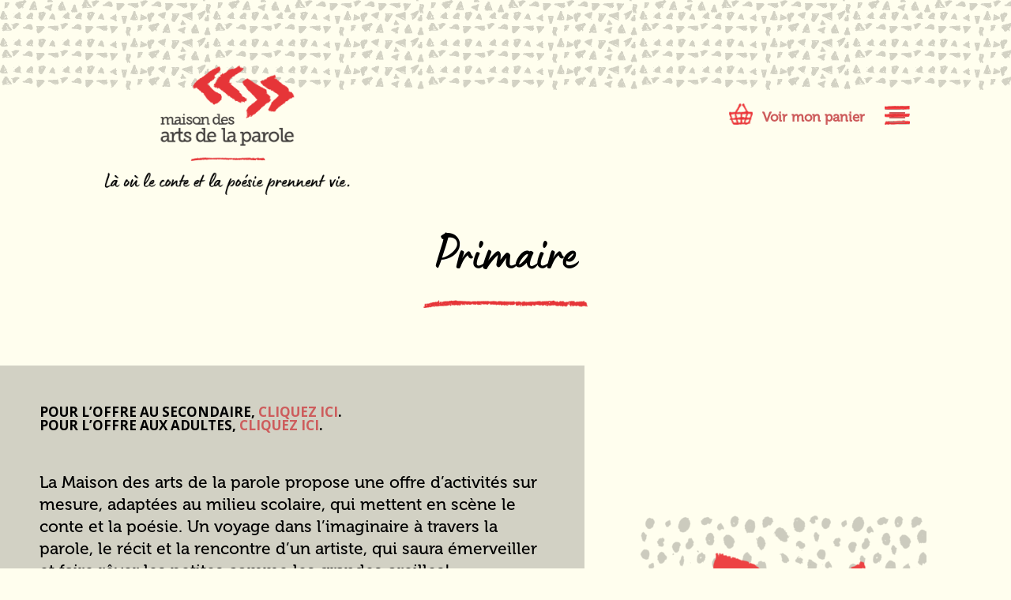

--- FILE ---
content_type: text/css
request_url: https://maisondesartsdelaparole.com/wp-content/plugins/bc_blog_corrige/public/css/bc_blog-public.css?ver=1.0.0
body_size: 2771
content:
#bcb{
  padding-bottom:50px;
}

#main-content .container::before{width:0!important;}
.far.fa-calendar-alt, .fas.fa-user, .fas.fa-folder {
  padding-right: 5px;
}
.fa, .far, .fas {
    font-family: "Font Awesome 5 Free";
}
.far {
    font-weight: 400;
}

#bcb h2.entry-title{
  /*text-transform: uppercase;*/
  font-size:22px;
  text-decoration: none;
}

#bcb h2.entry-title a{text-decoration: none;line-height:25px;}

.fa, .fab, .fal, .far, .fas {
    -moz-osx-font-smoothing: grayscale;
    -webkit-font-smoothing: antialiased;
    display: inline-block;
    font-style: normal;
    font-variant: normal;
    text-rendering: auto;
    line-height: 1;
}

.fa-calendar-alt::before {content: "\f073";}
.fa-user::before{content:"\f007"}
.fa-folder::before{content: "\f07b"}
#bcb .error_message{
  padding:25px 0px;
  text-align:left;
}


 #bcb #main-content .container,
  #bcb .container,
  #second-menu .container,
#main-content .container,
 #bcb #main-content .container.no_sidebar,
#main-content .container.no_sidebar{
  right:0%;
  max-width:1080px;
  margin:auto;
}

 #bcb #main-content .container article{
  background-color:white;
  border:1px solid #ececec;
  margin-top:0px;
  text-align:left;
}

/* Masonry 3x3 */
 #bcb #main-content .container article.grille{
  float: left;
  max-width: 100%;
  position:relative;
}

 #bcb #main-content .container.no_sidebar{
  text-align:center;
}
 #bcb #main-content .container.no_sidebar:before,
 #main-content .container.no_sidebar:before{
  right: 0% !important;
  width:0px!important;
}

.bcb_thumbnail{
  position:relative;
  text-align:center;
  overflow:hidden;
  margin-bottom: 10px; /* Hack pour remettre l'espace entre l'image et le premier élément */
}

.bcb_thumbnail img{
  max-width:100%;
}

.bcb_padding_plus{
  padding:10px;
}

 #bcb #main-content .container article.grille.size-1of3,
 #bcb #main-content .container article.grille.size-2of3,
 #bcb #main-content .container article.grille.size-3of3{
    width: calc(34% - 31px);
    padding:10px; padding-bottom:0px; /*margin-bottom:25px;*/ margin-top:25px;
}

#bcb_category{
  margin-bottom: 0px !important;
}

.grid-sizer{
  width: calc(32.33333% - 20px);
}

 #bcb #main-content .container article.grille.size-1of3{
  /*margin: 15px 15px 15px 0px;*/

}
 #bcb #main-content .container article.grille.size-2of3{
  /*margin:15px;*/
}
 #bcb #main-content .container article.grille.size-3of3{
  /*margin: 15px 0px 15px 15px;*/
}

 #bcb #main-content .container article.grille .bcb_btn{
  text-decoration:none; color:white;
}

 #bcb #main-content .container article.grille .bcb_btn > div{
  position:relative;
  margin-left:-10px;
  margin-right:-10px;
  background-color:#e74b22;
  padding: 5px 3px;
  margin-top: 10px;
  transition: padding 1s;
  text-align:center;
}
 #bcb #main-content .container article.grille .bcb_btn > div:hover{
  padding-left:10px;
}

 #bcb #main-content .container article .bcb_categories{
  margin-bottom:10px;
}

#comment-wrap p{
  padding-bottom:1em!important;
}

 #bcb #main-content .container article p,
 #main-content .container article p
{padding-bottom:0px;}

#main-content .container article p.form-submit{
  padding-top:1em!important;
}

#bcb #main-content .container span,
#main-content .container article p{
  margin:0;
  margin-bottom:1em;
  padding:0;
  color:inherit;
}

.post.type-post #comment-wrap{padding-top: 35px;}

.far.fa-calendar-alt,.fas.fa-user,.fas.fa-folder{padding-right:5px;}

 #main-content .container article .art-icn{
  padding-bottom:10px;
}
 #main-content .container article .art-icn > p,
 #main-content .container article .art-icn > div.bcb_categories{
  display:inline-block;
  padding:0px 10px;
}
 #main-content .container article .art-icn > p:first-child{
  padding-left:0px;
}
 #bcb #main-content .container article .bcb_categories span:before,
 #main-content .container article .art-icn .bcb_categories span:before
{
  content:", ";
}

 #bcb #main-content .container article .bcb_categories *:nth-child(2):before,
 #main-content .container article .art-icn .bcb_categories *:nth-child(2):before{
  content:"";
}

/* Navigation / Catégories */
 #bcb #main-content .container #navigation_utilisation{
  width:100%;
  margin-left:0%!important;
  text-align:left;
  display: inline-flex;
}

 #bcb #main-content .container .utilisation_nav{
    text-transform: uppercase;
    font-weight: 600;
    font-size: 19px;
}
 #bcb #main-content .container .utilisation_nav button{
  background-color:transparent;
  border-width:0px;
  font-size:18px;
  font-family:inherit;
  color:inherit;
}


 #bcb #main-content .container a.utilisation_nav_toutes {
    float: left;
    margin-right: 5px;
    color: #000;
}

 #bcb #main-content .container .utilisation_nav_ctn{
    float: left;
    margin-right: 5px;
}

 #bcb #main-content .container .utilisation_nav_ctn_link::before{
    content: '/';
    color: #000 !important;
    margin: 0 15px 0 3px;
}

/* Modifications des images */
.bcb_thumbnail img.bcb_center{
  position: absolute;
  margin: auto;
  top: -2000px;
  left: -2000px;
  right: -2000px;
  bottom: -2000px;
}
.bcb_thumbnail img.bcb_top{
  position:absolute;
  top:0;
  left:0; /* Remet à gauche l'image */
}
.bcb_thumbnail img.bcb_bottom{
  position:absolute;
  bottom:0;
  left:0; /* Remet à gauche l'image */
}



/* Affichage sidebar - widget */

#bcb .thumbnail_widget{
  padding:10px 0px;
}
div.bcb_widget{
  padding-top:20px;
}

div.bcb_widget a{color:inherit;}
div.bcb_widget a:hover{opacity:0.75;}

#bcb .cat_header{
  padding:25px;
  /*background-color:#7a7673;
  background-image: linear-gradient(rgba(0,0,0,0.3), #7a7673);*/ /* Ajouter l'effet dégradé */
}

#bcb .cat_header .container h1{
  padding-bottom:0px;
  font-weight: normal;
  color:white;
  font-size:34px;
}

.contentPrez{
  margin:25px auto!important;
  padding:25px;
  background-color:#e0e0e0;
  color:black;
}

/* single-auteurs */
.contentPrez.auteur{
  display: grid;
  grid-template-columns: 200px auto;
  padding:0px;
  /*align-items: center;*/
}

.contentPrez.auteur.no_thumnail{
  display: grid;
  grid-template-columns: repeat(1,1fr);
  padding:0px;
}

.contentPrez.auteur.no_thumnail.after_article,
.contentPrez.auteur.after_article{
  margin-top:25px;
}


.contentPrez.auteur.after_article .thumbnail_auteur img{
  width:auto;
  max-width:125px;
  width:125px;
}
.contentPrez.auteur.after_article{
  padding: 5px;
  grid-template-columns: 130px auto;
}

.contentPrez.auteur.after_article .thumbnail_auteur{
  max-width: 125px;
}

.thumbnail_auteur{
  max-height:350px;
  overflow:hidden;
}

.thumbnail_auteur img{
  width:100%;
  height:auto;
}

.thumbnail_auteur .bcb_thumbnail{
  margin:0px;
  line-height: 0px;
  padding-top:15px;
  padding-left:15px;
  padding-bottom:15px;
}
.description_auteur{
  padding: 10px;
  padding-left: 20px;
}

/* Nom de l'auteur */
.description_auteur > div:first-child{
  font-size:16px;
  font-weight:600;
  text-transform: uppercase;
}

span.title_auteur{
  font-size:14px;
  font-style:italic;
}

.description_auteur > div:last-child{
  margin-top:10px;
  font-size:14px;
}
.btn_decouvrirarticles{
  margin-top:50px;
  text-align:center;
  background-color:#f57b20;
  padding:10px 20px;
  display: inline-block;
}

.btn_decouvrirarticles a{

  color:white;
  font-size: 20px;
  text-transform: uppercase;
}

.btn_decouvrirarticles a:hover{
  text-decoration: none;
  opacity:0.8;
  color:white!important;
}

.btn_auteur:hover{
  opacity:0.8;
}

.btn_auteur:hover a{
  text-decoration: none;
  color:white!important;
}

/* Test btn_auteur */
.btn_auteur{
  margin:20px auto;
  margin-bottom:10px;
  text-align:left;
  background-color:#f57b20;
  padding:10px 20px;
  display:inline-block;
}

.btn_auteur a{
  color:white;

  font-size:14px;

}

.btn_phylactere:hover{
  opacity:0.8;
}

/* Articles */

.thumbnail_before{
  margin-top:20px;
}

#bcb .entry-content p{
  padding-bottom:1em!important;
}

#bcb .entry-content p:last-of-type{
  padding-bottom:0px!important;
}

.entry-content.article_solo .et_pb_section:first-child,
.entry-content.article_solo .et_pb_row_0{
  padding-top:0px;
}

.article_solo h2{
  font-size:26px;
}

.entry-content.article_solo .et_pb_row{
  width:100%;
}

.info_auteur{
  width:100%;
  margin: 25px auto;
  padding: 25px;
  background-color: #e0e0e0;
}

.thumbnail{
  text-align: center;
}

/* Widget Article qui pourrait vous plaire */
.title_widget, .widgettitle{
  font-size:18px;
  font-weight:bold;
  font-family: 'Oswald',Helvetica,Arial,Lucida,sans-serif;
  padding-bottom:5px;
}

.widget_title, .widgettitle{
  padding-top:40px;
  text-align:center;
}

#sidebar .bcb_widget:first-child .widget_title{
  padding-top:0px;
}

.single .et_pb_post{
  padding-bottom:0px!important;
  margin-bottom:0px!important;
}

form#commentform{
  padding-bottom:0px!important;
}

#bcb #main-content .container article .font_petit p{margin-bottom:3px;}

@media(max-width:1200px){
   #bcb #main-content .container article.grille.size-1of3,
   #bcb #main-content .container article.grille.size-2of3,
   #bcb #main-content .container article.grille.size-3of3{
    width: calc(50% - 18px);
  }

  .bcb_top,.bcb_bottom, .bcb_center{
    position: absolute;
    margin: auto;
    top: -2000px!important;
    left: -2000px!important;
    right: -2000px!important;
    bottom: -2000px!important;
  }


}
@media(max-width:1000px){
  div.bcb_widget{
    text-align:center;
  }

  .contentPrez.auteur.after_article{
    grid-template-columns: repeat(1,1fr);
    padding:10px;
  }

  .contentPrez.auteur.after_article .thumbnail_auteur {
    text-align:center;
    max-width:100%;
  }

  .btn_auteur{
    text-align:center;
  }

  .et_right_sidebar #sidebar{
    padding-top: 50px;
  }
}

@media(max-width:780px){
   #bcb #main-content .container article.grille.size-1of3,
   #bcb #main-content .container article.grille.size-2of3,
   #bcb #main-content .container article.grille.size-3of3{
    width: calc(100%);
    margin: 15px 0px;
  }

  .bcb_top,.bcb_bottom, .bcb_center{
    position: relative!important;
    margin: auto;
    top: initial!important;
    left: initial!important;
    right: initial!important;
    bottom: initial!important;
    height: auto!important;
    max-height:1000px;
  }

  .bcb_thumbnail{
    position:relative!important;
    overflow: auto;
    height: auto!important;
    max-height:1000px;
    margin-bottom:0px;
  }

   #bcb #main-content .container article p,
   #bcb #main-content .container article .bcb_categories{
    display: inline-block; padding-right:15px;
  }

   #bcb #main-content .container article .bcb_categories p{
    padding:0px;
  }

  .contentPrez.auteur{
    grid-template-columns: repeat(1,1fr);
  }

  .thumbnail_auteur .bcb_thumbnail{
    padding:15px;
    width:auto;
  }

  .thumbnail_auteur img{
    width:auto;
  }

}


/* Modification relative au blogue*/
#blogue-navigation-section #firstGroup.button-group{position:relative; width:100%; border-bottom:#e63538 solid 2px; margin-top:10px;}
#blogue-navigation-section #firstGroup.button-group button,
.isotope-pager .pager{
  background-color:transparent;
  color:black;
  border:#e63538 solid 2px;
  border-bottom-width: 0px;
  font-family: 'Open Sans';
  font-size: 15px;
  padding: 5px 10px;
  transition: all 0.5s ease-in-out;
}

.isotope-pager .pager{
  text-decoration: none;
  border-bottom-width: 2px;
  margin:0 2px;
}

#blogue-navigation-section #firstGroup.button-group button.is-checked,
#blogue-navigation-section #firstGroup.button-group button:hover,
.isotope-pager .pager.active,
.isotope-pager .pager:hover{
  background-color:#e63538;
  color:white;
}

.isotope-pager .pager.active,
.isotope-pager .pager:hover{font-weight:600;}

#blogue-navigation-section #firstGroup.button-group{margin-top:15px; }

#blogue-navigation-section #firstGroup.button-group button,
#blogue-navigation-section #secondGroup.button-group button{position:relative;}

#blogue-navigation-section #secondGroup.button-group{position:relative; width:100%; text-align:center;margin-top:10px;}
#blogue-navigation-section #secondGroup.button-group button{
  background-color:transparent;
  color:black;
  border-width: 0px;
  font-family: 'Open Sans';
  font-size: 15px;
  padding: 5px 10px;
}

#blogue-navigation-section #firstGroup.button-group button{margin-left:5px;}
#blogue-navigation-section #firstGroup.button-group button:first-child,
#blogue-navigation-section #firstGroup.button-group button:nth-child(2){margin-left:0px;}

#blogue-navigation-section #secondGroup.button-group button.is-checked,
#blogue-navigation-section #secondGroup.button-group button:hover{
  /*font-weight:600;*/
}

#blogue-navigation-section #secondGroup.button-group button.is-checked::after,
#blogue-navigation-section #secondGroup.button-group button:hover::after{
  content: "";
  width: 125px;
  height: 9px;
  background-image: url('../images/ligne_header.png');
  position: absolute;
  bottom: -5px;
  left: calc(50% - (125px/2));
  background-size: contain;
  background-repeat: no-repeat;
}

/* PAGINATION */
.isotope-pager{position:relative; width:100%; text-align:center;}
@media(max-width:412px){
   #bcb #main-content .container article p,
   #bcb #main-content .container article .bcb_categories{
    display: block;
  }
}


--- FILE ---
content_type: text/css
request_url: https://maisondesartsdelaparole.com/wp-content/plugins/concours-video-2021/concours_2021_video.css?ver=6.9
body_size: 809
content:
body.page-concours-video h1.entry-title.main_title{
	display: none;
}
body.page-concours-video h1.entry-title{
	font-size: 66.72px;
}
body.page-concours-video #et-main-area #main-content > .container{
	width:auto;
	max-width:none;
}
#concours_video_mega_wrapper{
	margin-bottom:120px;
}
body.page-concours-video h2{
	font-weight:500;
	color:inherit;
	font-size:21px;
}

input.concours_2021_vote_value{
	height:24px;
	width:55px;
	border:none;
	padding:0 0 0 10px;
	box-shadow:0px 1px 2px rgba(0,0,0,0.5);
}
input.concours_2021_vote_value[type="number"]::-webkit-inner-spin-button,
input.concours_2021_vote_value[type="number"]::-webkit-outer-spin-button {
  -webkit-appearance: inner-spin-button !important;
  opacity: 1 !important;
}
form.concours_2021_vote_form{
	display: inline-block;
	padding: 5px 10px;
	margin-left:-10px;
}
form.concours_2021_vote_form button[type="submit"]{
	background:none;
	border:none;
	font-size:14px;
	cursor:pointer;
	overflow: hidden;
	position:relative;
	padding:3px 0;
}
form.concours_2021_vote_form button[type="submit"] img{
	scale: 0.8;
	margin: 0 0 -7px 5px;
}
form.concours_2021_vote_form button[type="submit"]::after{
	content: '';
	position: absolute;
	bottom: 0;
	left: 0;
	width: 100%;
	height: 2px;
	background-color: #e63339;
	transition: opacity 300ms, transform 300ms;
	opacity 1;
	transform: translate3d(-100%, 0, 0);
}

form.concours_2021_vote_form button[type="submit"]:hover::after,
form.concours_2021_vote_form button[type="submit"]:focus::after{
	transform: translate3d(-30px, 0, 0);
}
p.vote_enregistre_texte{
	color:#666 !important;
	font-style:italic;
	margin-bottom:0 !important;
	font-size:15px;
	line-height:25px;
}
p.vote_enregistre_texte img{
	margin-bottom: -7px;
	scale: 0.8;
}
.vote_system_separator img{
	margin:0 10px -11px 10px;
	height:34px;
}

body.page-concours-video #content-area .et_pb_row hr{
	padding-top:0;
	margin:10px 0;
}
body.page-concours-video .contenu_infos_video_wrapper{
	margin-bottom:15px !important;
}
.video-concours-2021-titre h2{
	margin-bottom:0;
	padding-bottom:0;
}
.video-concours-2021-auteure p{
	font-size:16px;
	color:#dc3f34 !important;
	margin-bottom:6px !important;
	font-family:Museo;
}
.video-concours-2021-description p{
	font-size:15px;
	line-height:25px;
}
.contenu_infos_vote_wrapper{
	margin-bottom:0 !important;
}
.contenu_video_wrapper{
	margin-bottom:0 !important;
}
div.section_separation:last-of-type{
	display:none;
}
.contenu_video_wrapper {
	overflow: hidden;
}
.mejs-video{
	overflow:hidden;
}


@media only screen and (min-width:981px) {
	.section_separation{
		padding:0 !important;
	}
}
@media all and (max-width: 980px) {
	body.page-concours-video h1.entry-title{
		font-size: 50px;
		line-height: 1em;
	}
}

@media all and (max-width: 767px) {
	body.page-concours-video h1.entry-title{
		font-size: 38.333px;
		line-height: 1em;
	}
}


--- FILE ---
content_type: text/css
request_url: https://maisondesartsdelaparole.com/wp-content/themes/divi-child_base/assets/css/fonts.css?ver=6.9
body_size: 583
content:
/**
 * @license
 * MyFonts Webfont Build ID 3744688, 2019-04-08T14:05:14-0400
 *
 * The fonts listed in this notice are subject to the End User License
 * Agreement(s) entered into by the website owner. All other parties are
 * explicitly restricted from using the Licensed Webfonts(s).
 *
 * You may obtain a valid license at the URLs below.
 *
 * Webfont: Lumios-Marker by My Creative Land
 * URL: https://www.myfonts.com/fonts/my-creative-land/lumios-marker/regular/
 * Copyright: Copyright &#x00A9; 2019 by Elena Genova. All rights reserved.
 * Licensed pageviews: 10,000
 *
 *
 * License: https://www.myfonts.com/viewlicense?type=web&buildid=3744688
 *
 * © 2019 MyFonts Inc
*/


/* @import must be at top of file, otherwise CSS will not work */
/*@import url("//hello.myfonts.net/count/3923b0");*/
/*@import url("//db.onlinewebfonts.com/c/8dfacbebef24c7bcdef86c61dbe555f9?family=Museo");*/


@font-face {font-family: 'Lumios-Marker';src: url('webfonts/3923B0_0_0.eot');src: url('webfonts/3923B0_0_0.eot?#iefix') format('embedded-opentype'),url('webfonts/3923B0_0_0.woff2') format('woff2'),url('webfonts/3923B0_0_0.woff') format('woff'),url('webfonts/3923B0_0_0.ttf') format('truetype');}

@font-face {font-family: "Museo";
    src: url("webfonts/museo.eot");
    src: url("webfonts/museo_iefix.eot") format("embedded-opentype"),
    url("webfonts/museo.woff2") format("woff2"),
    url("webfonts/museo.woff") format("woff"),
    url("webfonts/museo.ttf") format("truetype")
}


--- FILE ---
content_type: text/css
request_url: https://maisondesartsdelaparole.com/wp-content/themes/divi-child_base/assets/css/baseSite.css?ver=6.9
body_size: 8437
content:
/* BASIQUE */
.single-ajde_events .eventon_shad_p,
.eventon_details_shading_bot p, .eventon_list_event .eventon_details_shading_bot p.eventon_shad_p{
  background-color:#6B6B6B!important;
  width:max-content!important;
  margin: 0 auto!important;
  margin-top:27px!important;
  opacity:1!important;
}

.eventon_details_shading_bot p span.ev_more_text,
.eventon_list_event .eventon_details_shading_bot p.eventon_shad_p span.ev_more_text{padding:5px 10px;font-family: 'Museo';}

.eventon_details_shading_bot p span.ev_more_arrow,
.eventon_list_event .eventon_details_shading_bot p.eventon_shad_p span.ev_more_arrow{
  margin-left:-4px;margin-right:9px;
}

.eventon_details_shading_bot p span,
.eventon_list_event .eventon_details_shading_bot p.eventon_shad_p span{color:white;}
#post-173 .fa, #post-173 .far, #post-173 .fas {

    font-family: "Font Awesome 5 Pro"!important;

}
.isotope-pager{margin-top:25px!important;}
body.et_cover_background{color:black;
  background:#fffeee url('../images/texturebg.png') repeat-x top left!important;
  background-size:auto!important;
  padding-top:75px;
}

a.noUnderline{text-decoration: none; color:#e63538; }
a.noUnderline:hover{color:black;}
.woocommerce div.product .product_title{padding-bottom:0px!important;}

#comment-wrap{display:none;}
#bgdoted{
  background:#fffeee url('../images/texturebgDoted.png') repeat-x top left!important;
  background-size:auto!important;
  padding-top:165px!important;
  padding-bottom: 54px!important;
}

#main-content,
.et_pb_section{
  background-color: transparent;
}

#main-header{position:relative!important; margin-top:8px;/* Pour permettre d'avoir le menu au niveau des points - 85px */}
.et_pb_module.et_pb_fullwidth_code.et_pb_fullwidth_code_0, #et-main-area #main-content .container, #et-main-area #main-content .et_pb_section_first{padding-top:25px!important;} /* Pour réajuster le premier container */

.mobile_menu_bar::before{
  background-image:url('../images/hamburger.png');
  background-size:contain;
  background-repeat: no-repeat;
  color: transparent;
}

.et_slide_in_menu_container.et_pb_fullscreen_menu_opened.et_pb_fullscreen_menu_animated .mobile_menu_bar.et_toggle_fullscreen_menu::before{
  background-image:url('../images/hamburger_h.png');
}

.et_header_style_fullscreen .et_slide_in_menu_container span.mobile_menu_bar.et_toggle_fullscreen_menu::before{
  color: transparent;
}

.et_header_style_fullscreen #et-top-navigation{
  padding: 48px 0 60px 0!important;
  margin-top:-15px;
  margin-bottom:15px;
}

.et_header_style_fullscreen a.et-cart-info {
  text-decoration: none!important;
}

#panier{ float:right; padding: 48px 0 60px 0;   color:black;
  font-family:'Open Sans';
  font-weight:bold;
  font-size:17px; margin-right: 25px;display: flex;z-index: 9999;

position: relative;}

#panier a div:first-child{
  background:url('../images/panier.png') no-repeat center center;
  width: 35px;
  height: 27px;
  display: inline-block;
  margin-right: 10px;
  background-size: contain;
  text-decoration: none;
}
#panier a div:not(:first-child){
  height: 35px;
  line-height: 35px;
  display: inline-block;
  font-family: 'Museo';
  text-decoration: none;
}

#panier a{text-decoration: none !important;display:flex;}

/* CLASS de base
Ce qu'il y a
- h1
- h2 (2x)
- h3 (2x)
- p (3x)
*/

/* H2-h3 rouge standard Musio 700 */
h2, h3.secondStyle,
.wc_payment_method.payment_method_paypal label:not(.about_paypal){
  color:#e63538;
  font-family: 'Museo';
  font-weight:700;
  font-size:21px;
  line-height:31px;
}

.wc_payment_method.payment_method_paypal label{
  margin-bottom:35px; /* 45 - 10 (padding de base) = 35*/
  font-size:29px;
}

#post-37 h2{
  margin-bottom:35px; /* 45 - 10 (padding de base) = 35*/
  font-size:29px;
}

#post-37 h2.lumios{font-size: 47.08px;}

h2{
  margin-bottom:10px; /* 45 - 10 (padding de base) = 35*/
  font-size:29px;
}

h1, h2.lumios{
  /* Famille Lumios Maker*/
  font-family: 'Lumios-Marker';
  position: relative !important;
  text-align: center;
  margin-bottom: 48px !important; /*28 (ligne) + 20 (marge du titre) = 48 */
  padding-bottom: 0;
  color:black;
  font-size:66.72px;
  font-weight:normal;
  line-height: 1em;
}


#btn_consultez.bouton,
div.btnDiv,
.bouton.grosBouton{
  font-family: 'Lumios-Marker';
  position: relative !important;
  text-align: center;

  padding-bottom: 0;
  color:black;
  font-size:66.72px;
  font-weight:normal;
  line-height: 1em;
    margin-bottom: 48px !important; /*28 (ligne) + 20 (marge du titre) = 48 */
}

div.btnDiv.petitbtn{
  margin: auto;
  max-width: max-content;

}




div.btnDiv{margin-top:-12px;}

.noDecoration{text-decoration: none;}

.btnPP, .btnPP p{width:100%;}
.btnPP #btn_consultez.bouton, div.btnDiv, .bouton.grosBouton{font-size:50px;margin-bottom: 0px !important;line-height:1em;}
.btnPP #btn_consultez.bouton:hover{}

.btn_consultez{margin:25px 0;}

#btn_consultez.bouton:hover,
div.btnDiv:hover,
.bouton.grosBouton:hover{
  color: #e63538;
}

#btn_consultez.bouton::after,
.bouton.grosBouton::after{
  top: calc(50% + 3px);
  /*top: -webkit-calc(50% - (20px/2));*/
  top: -webkit-calc(50% + 3px);
  top: -moz-calc(50% + 3px);
  /*top: calc(50% + 3px);*/
}

#bgdoted p{text-align:center;}

h2.lumios{
  font-size: 47.08px;
  padding-top: 50px;
  line-height: 0.8em;
}

h1::after, h2.lumios::after{
  content: "";
  width: 208px;
  height: 11px;
  background-image: url('../images/ligne_header.png');
  position: absolute;
  bottom: -27px;
  left: calc(50% - 208px/2);
  background-size: contain;
  background-repeat: no-repeat;
}

hr{
  width: 101px;
  height: 5px;
  background-image: url('../images/souligne_rouge.png');
  background-size: contain;
  border-width: 0;
  margin: 25px 0px;
}


/* h3 noir standard */
h3{
  color:black;
  font-family:'Open Sans';
  font-weight:bold;
  font-size:17px;
  padding-bottom:5px;
}

h3 a{text-decoration: none;}

h3.secondStyle,
.woocommerce ul.products li.product .woocommerce-loop-product__title{
  font-size:21px;
  padding-bottom:10px;
}

p{
  font-family:'Open Sans';
  font-size: 17px;
  line-height: 28px;
}



#evcal_list .eventon_list_event .evcal_eventcard p, .ajde_evcal_calendar .eventon_events_list .eventon_desc_in ul, .evo_lightboxes .evo_pop_body .evcal_evdata_row .evcal_evdata_cell p, .evo_lightboxes .evcal_evdata_cell p a{
  font-family:'Open Sans';
  font-size: 16px;
  line-height: 22px;
}

p.evo_location_name{padding-bottom:0px;}

p.p2{font-family: 'Museo'; font-weight:500; font-size:21px;}
p.p3{font-family:'Open Sans'; font-size:15px;line-height:22px;margin-top:4px;}

.center{text-align:center;}
/* Menu principal */
.et_slide_in_menu_container{background-color:rgba(0,0,0,1);font-family: 'Museo'; font-weight:300;}
.et_slide_in_menu_container #mobile_menu_slide li a, .et_slide_in_menu_container #mobile_menu_slide li.current-menu-item a{text-decoration: none;font-family: 'Museo'; font-weight:300;font-size: 1.4em;}


.et_slide_in_menu_container #mobile_menu_slide li a:hover::before,
.et_slide_in_menu_container #mobile_menu_slide li.current-menu-item a::before,
.et_slide_in_menu_container #mobile_menu_slide li li a:hover::before{
  content: "";
  width: 150px;
  height: 11px;
  background-image: url('../images/ligne_header.png');
  position: absolute;
  margin-top:27px;
  left: calc(50% - 150px/2);
  background-size: contain;
  background-repeat: no-repeat;
}
.et_slide_in_menu_container #mobile_menu_slide li li a:hover::before,
.et_slide_in_menu_container #mobile_menu_slide li li.current_page_item a::before{
  width:85px;
  left: calc(50% - 85px/2);
  bottom: -6px;
  margin-top:0px;
}
.et_slide_in_menu_container #mobile_menu_slide li a:hover,
.et_slide_in_menu_container #mobile_menu_slide li li a:hover{opacity:1;}
.et_header_style_fullscreen .et_pb_fullscreen_nav_container .et_mobile_menu li{margin-bottom:10px;}
.et_slide_in_menu_container #mobile_menu_slide li li{margin-bottom:0px;}
.et_slide_in_menu_container #mobile_menu_slide li li a, .et_slide_in_menu_container #mobile_menu_slide li.current-menu-item li a{opacity:1;font-weight:normal;font-size: 1em!important;padding:5px 0;}
.et_slide_in_menu_container #mobile_menu_slide .et_mobile_menu_arrow::before, .et_slide_menu_top button#searchsubmit_header::before, .et_toggle_slide_menu::after{
  background-image: url('../images/fleches_menu.png');
  color:transparent;
  background-repeat: no-repeat;
  background-size: contain;
  background-position: center;
}

.et_slide_in_menu_container #mobile_menu_slide .et_mobile_menu_arrow::before, .et_slide_menu_top button#searchsubmit_header::before, .et_toggle_slide_menu::after{
  background-image: url('../images/fleches_menu_v2.png');
}

.et_slide_in_menu_container span.et_mobile_menu_arrow.et_pb_submenu_opened{
  -webkit-transform: rotate(90deg);
  transform: rotate(90deg);
  padding-right:0px;
}

.et_slide_in_menu_container span.et_mobile_menu_arrow {
opacity: 1 !important;
}
.et_header_style_fullscreen .et_slide_in_menu_container span.et_mobile_menu_arrow{
  padding-right: 10px;
  padding-left: 6px;
}

body.admin-bar.et_fixed_nav #main-header, body.admin-bar.et_fixed_nav #top-header, body.admin-bar.et_non_fixed_nav.et_transparent_nav #main-header, body.admin-bar.et_non_fixed_nav.et_transparent_nav #top-header{
  top:0;
}

.et_header_style_fullscreen .et_slide_in_menu_container.et_pb_fullscreen_menu_opened{opacity:1;background-color:rgba(0,0,0,0.9);}

/* Classe pour les line-height */
.lineHeightSmall{line-height:0.75em;margin-bottom: 32px !important;}

.lineHeightSmall::after{
  bottom: -20px;
}
.lineHeightMedium{line-height:0.85em;}
.lineHeightMedium::after{
  bottom: -22px;
}
/* --------------------------- */
#footer-info{font-family:'Open Sans';float:none;text-align:center;font-size: 0.9em}

a{color:black;text-decoration: underline;}
a:hover{color:#e63538;}

a.bouton{position:relative;font-family: 'Museo'; font-weight:700; text-decoration:none;padding-right:85px;font-size:17px;transition: all 0.5s ease-in-out;}
a.bouton::after{
content:"";
  position:absolute;
  background-image: url('../images/btn_arrow.png');
  width:70px;
  height:20px;
  background-size: contain;
  right: 0px;
  top: 0;
  transition: all 0.5s ease-in-out;
  background-repeat: no-repeat;
}

div.btnDiv::after{
  content:"";
  position:absolute;
  background-image: url('../images/btn_arrow.png');
  width:70px;
  height:20px;
  background-size: contain;
  right: 0px;
  bottom: 4px;
  background-repeat: no-repeat;
}
div.btnDiv{padding-right:83px;}
a.bouton:hover, div.btnDiv:hover{/*padding-right:83px;*/}
a.bouton:hover::after, div.btnDiv:hover::after{background-image: url('../images/btn_arrowH.png');animation-name: chevrons;
  animation-duration: 1s; right:0px;}

div.btnDiv.consulterProgPetit{padding-right:0px;}

@keyframes chevrons {
  0%   {background-image: url('../images/btn_arrow.png');}
  50%  {background-image: url('../images/btn_arrowH1.png');}
  100% {background-image: url('../images/btn_arrowH.png');}
}

@-webkit-keyframes lignesAnimees {
  0%   {background-image: url('../images/btn_arrow.png');}
  50%  {background-image: url('../images/btn_arrowH1.png');}
  100% {background-image: url('../images/btn_arrowH.png');}
}
/* Section avec fond gris et espacement entre les lignes pleines*/
.bordure_grise_section{
  border-top: 10px solid #d9d8cb;
  border-bottom: 10px solid #d9d8cb;
  padding: 0px!important;
}

.bordure_grise_section .et_pb_row {padding:0px!important;}
.bordure_grise_section .et_pb_row  .et_pb_column:first-child{
  border-right: 10px solid #d9d8cb;
}

.bordure_grise_section .et_pb_row  .et_pb_column{padding:54px;}
.box_grise{
  background-color:#d2d1c4;
  padding:50px;
  width:100%;
}

.box_grise p.p2{padding:0px; /* On enlève les paddings potentielles pour que la box soit égale*/}
.centrer-bottom{display: flex; align-items: end;}

.hr_container{padding-top:0px!important;padding-bottom:0px!important;}
.hr_container hr{/*margin:10px 0px;*/} /* Lorsqu'il est dans un container, on enlève un peu de margin */
.centrer-bottom .et_pb_module.et_pb_image{margin:auto;}

.evo_boxtop,
.ajde_evcal_calendar.boxy.boxstyle1 .evo_boxtop{
  filter: grayscale(100%);
  -webkit-filter: grayscale(100%);
  -moz-filter: grayscale(100%);
  -ms-filter: grayscale(100%);
  -o-filter: grayscale(100%);
}

.event_repeat.desc_trig.sin_val.evcal_list_a{
  border-color:#e63538!important;
}

.eventon_events_list .eventon_list_event .evcal_desc span.evo_above_title span.featured{
  background-color:#e63538!important;
  font-family: 'Museo'; font-weight:500;
}

.ajde_evcal_calendar.boxy.boxstyle1 .eventon_list_event:hover .evo_boxtop::after{
  content:"";
  background-color:#e63538;
  width:100%;
  height:100%;
  filter: grayscale(0%);
  -webkit-filter: grayscale(0%);
  -moz-filter: grayscale(0%);
  -ms-filter: grayscale(0%);
  -o-filter: grayscale(0%);
}

.ajde_evcal_calendar.boxy.boxstyle1 .eventon_list_event{
  height:385px!important;
}

.desc_trig_outter > a{
  height:380px!important;
}

em.evcal_time{margin-top:15px;}
/* FOOTER */
footer#main-footer{font-size:15px;line-height:24px;}
.fwidget.et_pb_widget.widget_media_image{margin-bottom:25px!important;}
.footer-widget h1{color:white;font-size:39px;}
#footer-widgets .footer-widget{margin-bottom: 20px;text-align: center;}
#footer-widgets .footer-widget:nth-child(2){text-align: center;}
#footer-widgets .footer-widget:nth-child(3){text-align: right;}
#footer-widgets .footer-widget:nth-child(2) > div, #footer-widgets .footer-widget:nth-child(3) > div{width:100%;}

/* Formulaire pour les checkboxs */
#formChoice{width: 100%;margin: auto;margin-top: 10px;}
#mc4wp-form-1 label{font-family: 'Open Sans';font-size: 16px;}
#formChoice label{width: 41%;display: inline-block;margin-bottom: 10px;text-align: left;font-family: 'Open Sans';font-size: 16px;position: relative;margin-left: 26px;}
#infolettre input[type="checkbox"]{
  visibility: hidden;position: absolute; top: 0; left: 0;
}

#infolettre input[type="checkbox"]:checked + span::before{content:"";color:#e63538;background-image:url('../images/x_checkbox.png');background-repeat: no-repeat;background-size: contain;background-position: center center;}
#formChoice label span::before{ content: " ";background-color: #82807f;display: inline-block; width: 21px; height: 21px;position: absolute; top: 2px; left: -24px;}
#footer-addres{text-align:left;}
/* ACCUEIL */
#lastAriclesBlog{display:grid; grid-template-columns: repeat(2,1fr);grid-gap: 50px;margin-top:75px;}
.lastArticle{}
.lastArticle .imgArticle{max-height:345px;overflow: hidden;margin-bottom:20px;}
.lastArticle .extraitArticle{margin-bottom:20px;}

#banniere-slick{
  padding:0px 50px;
}

#banniere-slick .banniere{position:relative;}
#banniere-slick .banniere a, #banniere-slick .banniere a:hover{color:white;text-decoration: none;}
#banniere-slick .banniere a .banniere-titre{
  font-family: 'Museo'; font-weight:700;
  font-size:3em;
  background-color: rgba(230,53,56,0.8);
  padding: 26px 50px;
  width: 50%;
  position: absolute;
  right: 0;
  bottom: 55px;
  line-height: 1.2em;
  /*margin-right:-50px;*/
}
#banniere-slick .banniere a .banniere-titre:hover{background-color: rgba(230,53,56,0.9);}
#banniere-slick .banniere a .image-banniere img{width:100%;}

/* bulle.svg / bulleH.svg */
#btnBulle{
  width:229px;
  height:117px;
  position:relative;
  margin:auto;
  display:flex;
  align-items: center;
  margin-top:34px;
}

#btnBulle img{position:absolute;left:0;
  -webkit-transition: opacity 1s ease-in-out;
  -moz-transition: opacity 1s ease-in-out;
  -o-transition: opacity 1s ease-in-out;
  transition: opacity 1s ease-in-out;opacity: 0;}
#btnBulle img.img_active{opacity:1;}

#btnBulle:hover img.img_active{opacity:0;}
#btnBulle:hover img:not(.img_active){opacity:1;}

#btnBulle div{width:100%;margin-top: -10px; text-align: center;color:white;font-family: 'Museo'; font-weight:500; font-size:19px;z-index: 9;}
#btnBulle div a{color:white; text-decoration: none;}

#btnBulle:hover div a{color:white;}

#banniere-accueil{padding-top:25px!important;}
#acceuilCalendarContainer{padding-top:25px;}

ul.slick-dots{list-style: none; text-align: center;margin-top:25px;padding-bottom:0px;}
ul.slick-dots li button{
  background: transparent;
  border-width: 0px;
  color: transparent;
}
ul.slick-dots li{
  background: transparent;
  border-width: 0px;
  color: transparent;
  width:19px;
  height:25px;
  background-image: url('../images/dot_1.png');
  background-repeat: no-repeat;
  display:inline-block;
  background-position: bottom;
  margin-right:15px;
}

ul.slick-dots li:hover, ul.slick-dots li.slick-active{
  opacity:0.8;
}
ul.slick-dots li:nth-child(3n+1)){
  background-image: url('../images/dot_1.png');
  background-position: bottom;
}

ul.slick-dots li:nth-child(3n+2){
  background-image: url('../images/dot_2.png');
  background-position: top;
}

ul.slick-dots li:nth-child(3n+3){
  background-image: url('../images/dot_3.png');
  background-position: bottom;
}
#bcb{padding-bottom:30px!important;}
#bcb h2.entry-title{margin-bottom:0px;}
#bcb #main-content .container article.grille .bcb_btn > div:hover{padding-left:0px!important;}
#bcb #main-content .container article.grille .bcb_btn > div{font-family: 'Museo'; font-weight:500;}
.font_petit p, .font_petit div.bcb_categories{font-size:14px;line-height: 18px;}
/* ---------- Footer --------- */
/* ----- Réseaux sociaux ----- */

#icns_footer{width:210px;height:183px;position:relative;float:right;margin-top:77px;}
#icn_facebook div{position:absolute;width:65px; height:100px;left:105px; -webkit-transition: all 2s; transition: all 2s;}
#icn_instagram div{position:absolute; width:92px; height:82px;bottom:0px; right:0px;-webkit-transition: all 2s; transition: all 2s;}
#icn_youtube div{position:absolute; width:107px; height:71px;top:91px;-webkit-transition: all 2s; transition: all 2s;}

#icn_facebook div img,
#icn_instagram div img,
#icn_youtube div img{position:absolute;
  left:0;
  -webkit-transition: opacity 1s ease-in-out;
  -moz-transition: opacity 1s ease-in-out;
  -o-transition: opacity 1s ease-in-out;
  transition: opacity 1s ease-in-out;}

#icn_facebook div img:not(.img_active),
#icn_instagram div img:not(.img_active),
#icn_youtube div img:not(.img_active){opacity:0;}

#icn_facebook div:hover img.img_active,
#icn_instagram div:hover img.img_active,
#icn_youtube div:hover img.img_active{opacity:0;}

#icn_facebook div:hover img:not(.img_active),
#icn_instagram div:hover img:not(.img_active),
#icn_youtube div:hover img:not(.img_active){opacity:1;}

#mc4wp-form-1 input[type="text"],
#mc4wp-form-1 input[type="email"]{
  position:relative;
  margin:auto;
  background-color:#82807f;
  color:white;
  text-align:center;
  font-family:'Open Sans'; font-size:15px;
  display:block;
  border-width: 0px;
  margin-bottom:10px;
  padding: 5px 10px;
  width:100%;
}

#mc4wp-form-1 input[type="text"]::placeholder,
#mc4wp-form-1 input[type="email"]::placeholder,
#mc4wp-form-1 input[type="text"]::-webkit-input-placeholder,
#mc4wp-form-1 input[type="email"]::-webkit-input-placeholder
{color:white!important;}

#mc4wp-form-1 input[type="text"]{
  margin-top:10px;
}

#mc4wp-form-1 input[type="submit"],
.gform_wrapper .gform_footer input.button,
.woocommerce a.button,
.woocommerce div.product form.cart .button,
.woocommerce-page #respond input#submit,
.submit.et_pb_button,
.checkout-button.button.alt.wc-forward,
.button.product_type_simple.add_to_cart_button.ajax_add_to_cart,
.woocommerce button.button,
.woocommerce #payment #place_order, .woocommerce-page #payment #place_order,
a.boutonNoArrow{
  font-weight:bold;
  border: #e63538 solid 2px;
  background-color: transparent;
  color:white;
  font-family:'Open Sans'; font-size:15px;
  padding: 5px 10px;
  margin-top:10px;
  transition:all 0.5s ease-in-out;
}

a.boutonNoArrow{
border: white solid 2px;
}

.button.product_type_simple.add_to_cart_button.ajax_add_to_cart{margin-left:25px;}
.product.woocommerce.add_to_cart_inline{border-width:0px!important;padding-left:0px!important;}
#evcal_list .eventon_list_event .evo_metarow_organizer .evo_card_organizer_name, .evo_pop_body .evcal_evdata_row.evo_metarow_organizer .evo_card_organizer_name{margin-left:25px;}
.woocommerce a.button, .woocommerce div.product form.cart .button, .woocommerce-page #respond input#submit, .submit.et_pb_button, .checkout-button.button.alt.wc-forward, .woocommerce button.button, .woocommerce #payment #place_order, .woocommerce-page #payment #place_order{color:black;-webkit-border-radius: 0px;-moz-border-radius: 0px;border-radius: 0px;}
.woocommerce a.button::after,
.woocommerce div.product form.cart .button::after, .submit.et_pb_button::after, .checkout-button.button.alt.wc-forward::after, .woocommerce button.button::after,.woocommerce #payment #place_order::after, .woocommerce-page #payment #place_order::after{display:none;}
.gform_wrapper .gform_footer input.button,
.woocommerce div.product form.cart .button,
.submit.et_pb_button, .checkout-button.button.alt.wc-forward,
.woocommerce button.button,
.button.product_type_simple.add_to_cart_button.ajax_add_to_cart,
.woocommerce #payment #place_order, .woocommerce-page #payment #place_order{
  color:black;
}

#mc4wp-form-1 input[type="submit"]:hover,
.gform_wrapper .gform_footer input.button:hover,
.woocommerce a.button:hover,
.woocommerce div.product form.cart .button:hover,
.woocommerce-page #respond input#submit:hover,
.submit.et_pb_button:hover,
.checkout-button.button.alt.wc-forward:hover,
.woocommerce button.button:hover,
.button.product_type_simple.add_to_cart_button.ajax_add_to_cart:hover,
.woocommerce #payment #place_order:hover, .woocommerce-page #payment #place_order:hover,
a.boutonNoArrow:hover{
  background-color: #e63538;
}

a.boutonNoArrow:hover{border-color:#e63538;}

.gform_wrapper ul.gform_fields li.gfield{padding-right:0px!important;}
body .gform_wrapper .top_label div.ginput_container{margin-top:0px!important;}
.gform_wrapper li.hidden_label input{
  margin-top:0px!important;
}

.gform_wrapper .gform_footer input.button:hover,
.woocommerce a.button:hover,
.woocommerce div.product form.cart .button:hover,
.woocommerce-page #respond input#submit:hover,
.woocommerce-message a.button.wc-forward:hover,
.submit.et_pb_button:hover,
.checkout-button.button.alt.wc-forward:hover,
.woocommerce button.button:hover,
.button.product_type_simple.add_to_cart_button.ajax_add_to_cart:hover,
.woocommerce #payment #place_order:hover, .woocommerce-page #payment #place_order:hover{
  color:white;
}

.woocommerce a.button:hover,
.woocommerce div.product form.cart .button:hover,
.woocommerce-page #respond input#submit:hover, .submit.et_pb_button:hover, .checkout-button.button.alt.wc-forward:hover,
.woocommerce button.button:hover,
.button.product_type_simple.add_to_cart_button.ajax_add_to_cart:hover,
.woocommerce #payment #place_order:hover, .woocommerce-page #payment #place_order:hover{padding: 5px 10px;}

/* WooComerce */
.woocommerce #content .quantity input.qty, .woocommerce .quantity input.qty, .woocommerce-cart table.cart td.actions .coupon .input-text, .woocommerce-page #content .quantity input.qty, .woocommerce-page .quantity input.qty{
  height:37px!important;
  border-radius:0px;
  background-color: rgba(0,0,0,.1) !important;
}

.woocommerce-page .quantity input.qty{color:#666!important;}

.posted_in a{color:inherit;}
.posted_in a, .woocommerce-Price-amount.amount, .woocommerce p.stars a{color:#e63538}
#post-1263 .posted_in a:hover, #post-1263 .woocommerce-Price-amount.amount:hover, #post-1263.woocommerce p.stars a:hover,
#post-1263 h3.secondStyle:hover, #post-1263 .woocommerce ul.products li.product .woocommerce-loop-product__title:hover,
.woocommerce-loop-product__title:hover{color:black;}
.woocommerce .woocommerce-error,
.woocommerce .woocommerce-info,
.woocommerce .woocommerce-message{
  background-color:#e63538;
}

.woocommerce-message a.button.wc-forward:hover,
.woocommerce-page .star-rating span::before,
.woocommerce .star-rating span::before,
.entry-summary p.price span{color:#e63538;}

.woocommerce-message a.button.wc-forward{margin-top:0px;}
/* Les formulaires */
#gform_wrapper_1{margin-top:0px!important;margin-bottom:0px!important;}
#gform_wrapper_1 .gform_footer.top_label,
#gform_wrapper_3 .gform_footer.top_label,
#gform_wrapper_4 .gform_footer.top_label{padding-bottom:0px;}
form#gform_1,
#FormSoumettreDossier{
  max-width: 550px;
  font-family:'Open Sans'; font-size:15px;
}

#FormSoumettreDossier{position:relative; margin:auto;}

.gf_browser_gecko.gform_wrapper form input::placeholder,
.gf_browser_gecko.gform_wrapper form textarea::placeholder,
.et_header_style_fullscreen input::placeholder,
.input-text::placeholder{
  color:rgb(78, 78, 78)!important;
}


.woocommerce form .form-row input.input-text, .woocommerce form .form-row textarea{
  font-size: inherit;
  font-family: inherit;
  padding: 5px 4px;
  letter-spacing: normal;
  border-radius: 0;
}

#order_review_heading{margin:25px 0;}
#order_comments{min-height:500px;}
#payment{background-color:#bbb!important;border-radius: 0px!important;}


label.gfield_label,
.gform_wrapper .gfield_checkbox li label{
  font-size:17px!important;
  font-family:'Open Sans';
}

.gform_footer.top_label{margin-top:0px!important;}

.mt-25{margin-top: 25px;}
.t-center{text-align: center;}

/* Les artistes */

.nosArtistes{background-color:#d2d1c4;width:100%;padding:40px;}
.nosArtistes.no_bg{background-color: transparent;}
#et-main-area #main-content .nosArtistes .container{padding-top:0px!important;}
#et-main-area #main-content .nosArtistes .container::before{display:none;}
.nosArtistes .article{
  position:relative;
  margin:auto;
  display:inline-block;
  overflow: hidden;
}

#et-main-area #main-content .nosArtistes .container .grider{
  display:grid;
  grid-template-columns: repeat(3,1fr);
  grid-gap:50px;
}

/* The flip card container - set the width and height to whatever you want. We have added the border property to demonstrate that the flip itself goes out of the box on hover (remove perspective if you don't want the 3D effect */
.flip-card {
 background-color: transparent; /*transparent*/
 width: 100%;
 height: 100%;
 max-width:343px;
}

/* This container is needed to position the front and back side */
.flip-card-inner {
 position: relative;
 width: 100%;
 height: 100%;
 max-width:343px;
 text-align: center;
 transition: transform 0.8s;
 transform-style: preserve-3d;
}
.flip-card-inner img{transition: transform 0.8s;
transform-style: preserve-3d;}

/* Do an horizontal flip when you move the mouse over the flip box container */
.flip-card:hover .flip-card-inner {
 transform: rotateY(180deg);
 -webkit-transform: rotateY(180deg); /* Safari & Chrome */
 -moz-transform: rotateY(180deg); /* Firefox */
 -ms-transform: rotateY(180deg); /* Internet Explorer */
 -o-transform: rotateY(180deg); /* Opera */
}

.flip-card:hover .flip-card-front img{
  transform: rotateY(0deg);
  -webkit-transform: rotateY(0deg);
  -moz-transform: rotateY(0deg);
  -ms-transform: rotateY(0deg);
  -o-transform: rotateY(0deg);
}

/* Position the front and back side */
.flip-card-front, .flip-card-back {
 position: absolute;
 width: 100%;
 height: 100%;
 backface-visibility: hidden;
 line-height: 0;
 max-width:343px;
}

/* Style the front side (fallback if image is missing) */
.flip-card-front {
  position: relative;
}


/* Style the back side */
.flip-card-back {
  top:0;
  left:0;
  background-color:rgb(230, 53, 56,0.5);
  transform: rotateY(180deg);
  padding:25px;
  display: flex;
  align-items: center;
  color:white;
}

.flip-card-back div{
  position:relative;
  margin:auto;
}



.flip-card-back div .p2{margin-bottom:60%;font-size:21.3px;}

a.boutonNoArrow{
  position: relative;
  font-family: 'Museo';
  font-weight: 700;
  text-decoration: none;
  font-size: 17px;
  color:white;
}

a.boutonNoArrow:hover{color:white;}

/* Artistes */
.grider-artistes{display:grid; grid-template-columns:350px auto;grid-gap:50px;}
.grider-events{display:grid; grid-template-columns:125px auto;grid-gap:15px;}
.grider-events p{margin-bottom:25px;}
.grider-artistes h3{margin-bottom:25px;font-size:20px; line-height:28px;}
.grider-artistes p{margin-bottom:25px!important;}

.link_artiste{margin:10% 0;}
.boutonLink{font-weight: bold;
border: #e63538 solid 2px;
background-color: transparent;
color: white;
font-family: 'Open Sans';
font-size: 15px;
padding: 5px 10px;
margin-top: 25px;
max-width:max-content;}
.boutonLink a{text-decoration:none;}
.boutonLink:hover{background-color:#e63538;}
.boutonLink:hover a{color:white!important;}

#brg .et_pb_module:first-of-type{width:100%;max-width: max-content;margin: auto;}
#brg:not(.noLargeFont){padding-bottom: 15px;}
.woocommerce #payment #place_order, .woocommerce-page #payment #place_order{margin-top:0px;}
.payment_box.payment_method_paypal{background-color: transparent!important; color:white!important;}
.woocommerce-checkout #payment div.payment_box::before{display:none;}

#brg:not(.mr){/*margin-right:-3.5%*/}
.art-icn p, .art-icn div{font-size:14px;}

.checkout-button.button.alt.wc-forward{margin-bottom:0px;}
#add_payment_method .wc-proceed-to-checkout, .woocommerce-cart .wc-proceed-to-checkout, .woocommerce-checkout .wc-proceed-to-checkout{padding-bottom:0px;}

.evo_page_body .desc_trig_outter a{height:auto;}

/* PAGE DES PARTENAIRES #post-171 */

/*Toutes les sections sauf la première */
#post-171 .et_pb_section:not('.et_pb_section_1') .et_pb_row .et_pb_column{

}

/* FIn page DES PARENAIRES */

/*** Responsive Styles Standard Desktop Only ***/
@media all and (min-width: 1100px) and (max-width: 1405px) {

}
@media all and (min-width: 981px){
  #fake_section{padding: 54px 0;}
  .wrap.evotax_term_card.evotax_term_card.container h1.page-title{margin-bottom:90px;}
  .vertical-col{display: flex; align-items: center;}
  #brg{border-right:5px solid rgb(210, 209, 196);
    border-right: 10px solid transparent;
    border-image: url('../images/ligne_sep_horizontal.png') 30 round;
  }

  #bcb #main-content .container article.grille{height:510px;}
  #bcb #main-content .container article.grille .bcb_btn{position: absolute;bottom: 0;width: calc(100% - 20px);}

  #rowbtns .et_pb_column:not(#brg){padding-left:2.75%;margin: auto;}
    #rowbtns .et_pb_column#brg{padding-right:2.75%;margin-right:0px;}

    #consultezPetit::after{right:-139px!important;top: calc(100% + 3px);}
  div.btnDiv.consulterProgPetit{max-width:261px;}

}

@media all and (max-width: 1265px){
  #ParticiperOuSimpliquer{padding-right:0px!important;}
  #ParticiperOuSimpliquer::after{right:-78px!important;}
}

@media all (min-width: 981px) and (max-width: 1027px){
  #ParticiperOuSimpliquer::after{top: calc(100% + 3px)!important;}
}

/*** Responsive Styles Tablet And Below ***/
@media all and (max-width: 980px) {


  .woocommerce ul.products li.product .woocommerce-loop-product__title{font-size:18px!important;line-height:1em!important;}
  .box_grise{padding: 10%;}
  #bcb #main-content .container .utilisation_nav button{display:block; font-size:15px;padding-left:0px;}
  #bcb #main-content .container .utilisation_nav button::before{display:none;}
  #main-content .container article .art-icn p, #main-content .container article .art-icn > div.bcb_categories{display:block;padding:0;margin:0;}
  #fake_section{padding: 27px 0;}
  h1,h2.lumios{margin-left:15px; margin-right:15px;}
  .et_slide_in_menu_container #mobile_menu_slide li a, .et_slide_in_menu_container #mobile_menu_slide li.current-menu-item a{font-size:20px;}
  .et_slide_in_menu_container #mobile_menu_slide li li a{font-size:18px;}
  .et_header_style_fullscreen .et_pb_fullscreen_nav_container .et_mobile_menu li{margin-bottom:5px;}

  .et_header_style_left #logo{max-width: 69%;}
  body.et_cover_background{
    background:#fffeee url('../images/texturebgMobile.png') repeat-x top left !important;
  }

  #main-header{margin-top: 0px;}
  body.et_cover_background{padding-top:28px;}

  #et-main-area #main-content .et_pb_section_first#banniere-accueil{padding-top:0px!important;}
  #et-main-area #main-content .et_pb_section_first#banniere-accueil div.et_pb_module{/*padding-top:10px!important;*/}
  .bordure_grise_section .et_pb_row  .et_pb_column:first-child{
    border-width:0px;
      border-bottom: 10px solid #d9d8cb;
  }

  #lastAriclesBlog{grid-template-columns: repeat(1,1fr);}
  .lastArticle .imgArticle{max-height: 100%;width:100%;overflow: auto;}
  .lastArticle .imgArticle a img{width:100%; height:auto;}
  #banniere-slick .banniere a .banniere-titre{
    position:relative;
    width:100%;
    background-color:#e63538;
    font-size: 1.8em;
    text-align:center;
    bottom: 0;
    margin-top: -7px;
    padding:25px;
    margin-right:0px;
  }

  #banniere-slick{padding:0px;}

  #panier{padding: 28px 0 60px 0;}
  #logo{max-height: 100%;}
#panier a div:first-child{margin-right:0px;/*margin-top: 17px;*/}
  #panier a div:nth-child(2){display:none;}

.et_header_style_fullscreen #et-top-navigation {
  margin-top: 0;
}

  #footer-widgets{
    display:grid;
    grid-template-columns: repeat(1,1fr);
    align-self: center;
  }

  #footer-widgets .footer-widget{
    position: relative;
    float:none;
    text-align: center;
    margin: auto !important;
  }

  #footer-widgets .footer-widget:nth-child(2n) {
      margin-right: auto !important;
      margin-bottom: auto !important;
      margin-top:0px!important;
  }

  #footer-widgets .footer-widget:nth-child(n){
    margin-bottom: 25px !important;
  }


  #media_image-2{
    float: none;
    margin: auto;
    text-align: center;
  }
  #media_image-2 a img{max-width:55%!important;}
  #custom_html-4{
    width:100%;
    text-align: center;
  }

  #icns_footer{float:none;margin:auto;margin-top:18px;}

  ul.slick-dots li{
    width: 11px;
    height: 15px;
    background-size: contain;
    margin-right: 12px;
  }
  a.bouton:hover::after{animation:none;background-image: url('../images/btn_arrow.png');}


  ul.slick-dots li,
  ul.slick-dots li:nth-child(3n+3),
  ul.slick-dots li:nth-child(3n+1),
  ul.slick-dots li:nth-child(3n+1){
      background-position: top;
      height:13px;
  }

  #acceuilCalendarContainer{padding-top:0px;}
  #acceuilCalendar{margin-top:50px!important;}
  #et-main-area #main-content .nosArtistes .container .grider{grid-template-columns: repeat(2,1fr);}

  #footer-addres{text-align:center!important;}

  /* Modification des titres pour tablette et plus petit */

  h2, h3.secondStyle{
    font-size:21px;
    line-height:31px;
  }

  h2{
    margin-bottom:25px; /* 45 - 10 (padding de base) = 35*/
    font-size:26px;
  }

  h1, h2.lumios{
    font-size:50px;
    line-height: 1em;
  }


  #btn_consultez.bouton,
  div.btnDiv,
  .bouton.grosBouton{
    margin-bottom: 0px !important; /*28 (ligne) + 20 (marge du titre) = 48 */
    font-size:50px;
  }

  .btnPP #btn_consultez.bouton, div.btnDiv, .bouton.grosBouton{font-size:50px;margin-bottom: 0px !important;line-height:1em;}

  h2.lumios{font-size:35.54px;}

  h1::after, h2.lumios::after{
    width: 190px;
    height: 10px;
    bottom: -21px;
    left: calc(50% - 190px/2);
  }

  /* h3 noir standard */
  h3{
    font-size:15px;
  }


  h3.secondStyle{
    font-size:19px;
    padding-bottom:8px;
  }

  p{
    font-size: 15px;
    line-height: 24px;
  }

  #evcal_list .eventon_list_event .evcal_eventcard p, .ajde_evcal_calendar .eventon_events_list .eventon_desc_in ul, .evo_lightboxes .evo_pop_body .evcal_evdata_row .evcal_evdata_cell p, .evo_lightboxes .evcal_evdata_cell p a{
    font-size: 14px;
    line-height: 20px;
    color:#000000 !important;
  }

  p.p2{font-size:19px;}
  p.p3{font-size:14px;line-height:20px;}
  #footer-widgets .footer-widget:nth-child(3){margin-bottom:0px!important;}
  #footer-bottom{padding-top:0px;}


  #brg{margin-bottom:0;padding-bottom:0;}

  .grider-artistes{
    grid-template-columns: repeat(1,1fr);
    text-align: center;
  }

  .grider-artistes div img{max-width:400px;width:100%;}
  .grider-artistes:last-child{text-align:left;}
  .link_artiste{margin: 5% 0; text-align:center;}
  /* FIN MOD TITRE */

  .et_pb_column.et_pb_column_3_5.et_pb_column_1.et_pb_css_mix_blend_mode_passthrough{margin-bottom:0px;}
  .nosArtistes{padding-left:0px;padding-right:0px;}
  .nosArtistes .container{max-width:80%;margin:auto;}

  #bgdoted{
    background:#fffeee url('../images/texturebgDoted_mobile.png') repeat-x top left!important;
    padding-top:111px!important;
  }
}

/*** Responsive Styles Tablet Only ***/
@media all and (min-width: 477px) and (max-width: 980px) {
  #post-171 .et_pb_section .et_pb_row{
      display:grid;
      grid-template-columns: repeat(3,1fr);
      grid-gap:25px;
      grid-row-gap: 5px;
  }
  #post-171 .et_pb_section.et_pb_section_0 .et_pb_row{grid-template-columns: repeat(1,1fr);align-content: center;}
  #post-171 .et_pb_section .et_pb_row.rowPartnertitle{display:block;}
  #post-171 .et_pb_section .et_pb_row.et_pb_row_4col{grid-template-columns: repeat(2,1fr);}
  #panier a div:first-child{margin-top: 17px;}
}

/*** Responsive Styles Smartphone Only ***/
@media all and (min-width: 768px) {
  .et_pb_module.et_pb_text_align_center .et_pb_text_inner a.bouton, .t-center a.bouton{margin-left:70px;}
div.btnDiv.consulterProgPetit::after{right:-70px;}
div.btnDiv.consulterProgPetit:hover::after{right:-70px;}
}
@media all and (max-width: 767px) {
    body.et_cover_background{padding-top:75px;}
  .woocommerce div.product .product_title{margin-top:20px;}
  .et_pb_module.et_pb_code.et_pb_code_0.et_pb_text_align_right{text-align:center;}
  #main-header{margin-top:0px;margin-bottom:-25px;}
  .home #main-header{margin-top:-40px;margin-bottom:0px;}
  #banniere-slick .banniere a .banniere-titre{
    font-size: 1.5em;
  }
  .bordure_grise_section .et_pb_row .et_pb_column{
    padding:27px!important;
  }

  #formChoice label{width:100%;}
  #et-main-area #main-content .nosArtistes .container .grider{grid-template-columns: repeat(1,1fr);}
  #et-main-area #main-content .nosArtistes .container .grider.grider-mobile{grid-template-columns: repeat(2,1fr);}
  /*#et-main-area #main-content .nosArtistes .container {padding:0;margin:0;width:100%;}*/

  h1, h2.lumios{
    font-size:38.333px;
    line-height: 1em;
  }


  #btn_consultez.bouton,
  div.btnDiv,
  .bouton.grosBouton{
    margin-bottom: 0px !important; /*28 (ligne) + 20 (marge du titre) = 48 */
    font-size:38.333px;
  }

  div.btnDiv::after{display:none;}

  div.btnDiv::after, div.btnDiv:hover::after, div.btnDiv:hover, div.btnDiv{padding-right:0px;}

  .btnPP #btn_consultez.bouton, div.btnDiv,
  .bouton.grosBouton{font-size:38.333px;margin-bottom: 0px !important;line-height:1em;}
  .footer-widget{max-width:285px;}
  #formChoice{text-align:center;max-width:135px;}

  a.bouton{padding-right:0px;}
  a.bouton::after{display:none;}

  .gform_wrapper .gform_footer input.button, .gform_wrapper .gform_footer input[type="submit"]{max-width:max-content;}

}

@media all and (max-width: 550px) {
  #et-main-area #main-content .nosArtistes .container .grider.grider-mobile{grid-template-columns: repeat(1,1fr);}
  #btn_consultez, #consultezPetit, #ParticiperOuSimpliquer{padding-right:0px!important;}
  #btn_consultez::after,#consultezPetit::after, #ParticiperOuSimpliquer::after{display:none;}
  .lastArticle a.bouton{text-align:center;}
}
/*** Responsive Styles Smartphone Portrait ***/
@media all and (max-width: 479px) {

  #footer-widgets{padding-bottom:0px;}
  #main-header .et_menu_container{
    display: grid;
  }

  #main-header .et_menu_container .logo_container{
      position:relative;
      text-align: center;
      margin-top: 5px;
      min-height:100px;
  };

  .et_header_style_fullscreen #et-top-navigation, #panier{padding:0px!important;margin:0px!important;}
  .et_header_style_fullscreen #et-top-navigation{
    margin: auto !important;
    margin-top:15px !important;
    padding:0px!important;
    width: 90px;
    z-index: 999;
  }

  #panier{
    padding: 0px !important;
    margin-top: -62px;
    margin: auto;
    margin-top: -60px;
    padding-left: 90px !important;
    z-index: 99;
    position: relative;
    margin-bottom:0px!important;
  }

  #banniere-accueil .et_pb_module.et_pb_fullwidth_code.et_pb_fullwidth_code_0{
    padding-top:0pc!important;
  }

  .et_header_style_left #logo{
    max-width: 86%;
  }
  #icns_footer{width:176px;height: 140px;}
  #icn_facebook div{width:50px;left:76px;}
  #icn_instagram div{width: 80px; top: 68px;}
  #icn_youtube div{width: 80px; top: 68px;}
}


--- FILE ---
content_type: text/css
request_url: https://maisondesartsdelaparole.com/wp-content/themes/divi-child_base/assets/css/evento.css?ver=6.9
body_size: 1201
content:
.evo_lightboxes .evo_pop_body .evcal_evdata_row .evcal_evdata_cell p{color:black!important;opacity:1;}

.evopop_top{border-width:0px!important;}

.evopopclose, .evolbclose{
  background-color: transparent!important;
  background-image: url(https://maisondesartsdelaparole.com/wp-content/uploads/2019/08/hamburger_h.png);
  background-repeat: no-repeat;
  height:18px;
}
.evolbclose:hover,.evolbclose::before, .evolbclose::after{background-color: transparent!important;}
.ajde_evcal_calendar.boxy #evcal_list .evcal_list_a::after{
  background: linear-gradient(transparent, #f2f1e2)!important;
  height:60px!important;
}

.spectacle.desc_trig.eventon_list_event{background-color:transparent!important;}
.boutonLink a{color:black!important;}
.evcal_month_line p{font-weight: 700!important;}

.evo_end{
  float:none!important;
  top: 12px;
  display: block;
  padding-left:0px!important;
  text-align: center!important;
}

.evcal_cblock .evo_end::before{left: calc(50% - 2px)!important;background-color:black!important}
.evo_end .date{font-size:26px!important;}
.evo_end .month{}

.et_shop_image:hover .et_overlay{opacity:0!important;}
.woocommerce fiv.product .images, .woocommerce-page div.product .images{pointer-events:none!important;}
.woocommerce div.product div.images .woocommerce-product-gallery__trigger{display:none;}
#acceuilCalendarContainer{
  /*background:#fffeee url('../images/texture-fond.png') repeat-x center left!important;*/
  background:#fffeee url('../images/texture-fond2.png') repeat-x center left!important;
  background-size:auto!important;
}
#acceuilCalendar{margin-top:75px;}

#acceuilCalendar .ajde_evcal_calendar.boxy #evcal_list{
  display:contents;
}
#acceuilCalendar .ajde_evcal_calendar.boxy #evcal_list div.eventon_list_event{
  position:relative;
}

.desc_trig{
  background-color:#f2f1e2!important;
}

.evcal_cblock,
.eventon_list_event .evcal_desc span.evcal_event_title{
  color:black!important;
  font-family: 'Museo'!important;
  font-weight:500!important;
}

.eventon_list_event .evcal_desc span.evcal_event_subtitle{
  color:black!important;}

.eventon_list_event .evcal_desc span.evcal_event_title,
.eventon_list_event .evcal_desc span.evcal_event_subtitle{
    text-transform: none!important;
}

.evcal_cblock,
.eventon_list_event .evcal_desc span.evcal_event_subtitle{
  font-family:'Open Sans'!important;
}

.evcal_cblock .date{font-weight:bold!important;}
.evcal_cblock .month{text-align: center;font-size:18px!important;text-transform:capitalize!important;margin-top: -5px;}

.eventon_events_list .eventon_list_event .evcal_desc{
  padding:3px 15px 0 65px!important;
}

.ajde_evcal_calendar.boxy.boxstyle1 #evcal_list .eventon_list_event .evcal_desc span.evcal_event_title{
  white-space: normal!important;
}

.ajde_evcal_calendar.boxy.boxstyle1 .eventon_list_event:hover .evo_boxtop{filter:none;background-color:transparent!important;}
.ajde_evcal_calendar.boxy.boxstyle1 .eventon_list_event:hover .evo_boxtop::after{
  content:"";
  /*background-color: rgba(230, 53,56, 0.5);*/
  background-color:rgba(230,53,56,0.6);

  width:100%;
  height:100%;
  position: absolute;
  filter:none!important;
}

.desc_trig.sin_val.evcal_list_a, #evcal_list .eventon_list_event p a.desc_trig{border-color:rgba(230,53,56,1)!important;}
.ajde_evcal_calendar.boxy.boxstyle1 .eventon_list_event:hover .evo_boxtop{opacity:1!important;}

.ajde_evcal_calendar.boxy.boxstyle1 .eventon_list_event{border-radius:0!important;}
.eventon_events_list .eventon_list_event .evcal_cblock em, .evo_pop_body .evcal_cblock em{line-height:120%!important;}
.eventon_events_list .eventon_list_event .evcal_desc .evcal_desc_info, .evo_pop_body .evcal_desc .evcal_desc_info{
  font-size: 15px !important; /* Trop gros non? */
  font-family: 'Open Sans';
  color: black;
  opacity: 1 !important;
}

.onsale{display:none;}

.single_add_to_cart_button.button.alt{margin-top:0px!important;}
.woocommerce div.product p.price{color:#e63538;}

.eventon_events_list .eventon_list_event .evcal_desc .evcal_location::before, .evo_pop_body .evcal_desc em.evcal_location::before{
  left:2px!important;
}

.evo_page_body .evo_page_body .desc_trig_outter a{height:auto!important;}
.evo_page_body .desc_trig_outter > a{height:auto!important;}

@media all and (min-width:476px) and (max-width:1066px){
  .desc_trig_outter > a{height:400px;}
  #acceuilCalendar .ajde_evcal_calendar.boxy #evcal_list div.eventon_list_event{height:433px!important;}
  .eventon_events_list .eventon_list_event .evcal_desc{height:200px!important;}
  #evcal_list .eventon_list_event p a.desc_trig{height:409px!important;}

}

@media all and (max-width:1225){
  .ajde_evcal_calendar.boxy #evcal_list .evcal_list_a::after{height:100px!important;}
}

@media all and (min-width:481px) and (max-width:600px){
  .eventon_list_event.evo_eventtop{width:100%!important;}
}


--- FILE ---
content_type: text/css
request_url: https://maisondesartsdelaparole.com/wp-content/themes/divi-child_base/assets/css/popup_event_manuel.css?ver=6.9
body_size: 795
content:

body #dialog-popup-manuel{
    display:none;
}
body #dialog-popup-manuel .event_description[style]{
    display:block !important;
}

/* Fond tramé */
.event-wrapper {
    overflow-x: hidden;
    overflow-y: auto;
    background-color: rgba(61, 61, 61, 0.8);
    position: fixed;
    top: 0;
    right: 0;
    bottom: 0;
    left: 0;
    z-index: 950000;
    padding-right: 17px;
    padding-left: 17px;
}
/* Popup évènement */
.ui-dialog.ui-front {
    z-index: 111111;
    width: 100% !important;
    margin: 60px auto;
    max-width: 650px;
    position: relative !important;
    top: 0 !important;
    left: 0 !important;
}
.ui-dialog .ui-dialog-titlebar-close {
    background-color: transparent !important;
    background-image: url('https://maisondesartsdelaparole.com/wp-content/uploads/2019/08/hamburger_h.png');
    background-repeat: no-repeat;
    height: 18px;
    position: absolute;
    top: 0;
    right: 0;
    transform: translate(50%,50%);
    border: 0;
    height: 25px;
    color: transparent;
    cursor: pointer;
}
.ui-dialog .evopop_top {
    border-radius: 5px 5px 0 0;
    display: flex;
    padding: 10px 0;
    min-height: 80px;
}
.ui-dialog .evcal_cblock {
    font-size: 30px;
    padding: 0px 8px 2px 13px;
    font-weight: bold;
    line-height: 110%;
    min-height: 30px;
    margin: 0 6px 0 0;
}
.ui-dialog .evcal_cblock * {
    font-style: normal;
}
.ui-dialog .evcal_desc {
    display: flex;
    flex-direction: column;
}
.ui-dialog .evcal_desc .evcal_event_title {
    color: black !important;
font-family: 'Museo' !important;
font-size: 22px;
    font-weight: 500 !important;
}
.ui-dialog .evcal_desc .evcal_time, .ui-dialog .evcal_desc .evcal_location {
    display: inline-block;
    font-style: normal;
    margin-right: 5px;
    padding-left: 15px;
}
.ui-dialog .evcal_desc .evcal_time, .ui-dialog .evcal_desc .evcal_location {
    position: relative;
}
.ui-dialog .evcal_desc .evcal_time:before, .ui-dialog .evcal_desc .evcal_location:before {
    content: "\f017";
    position: absolute;
    left: 0;
    top: 6px;
    display: inline-block;
    font-family: 'evo_FontAwesome';
    font-style: normal;
    font-weight: normal;
    line-height: 1;
}
.ui-dialog .evcal_desc .evcal_time:before {
    content: "\f017";
}
.ui-dialog .evcal_desc .evcal_location:before {
    content: "\f041";
}
.ui-dialog .event_description .evorow {
	border-color: #4F4F4F;
	border-top: solid 1px #4F4F4F;
}
.ui-dialog .event_description .evorow.getdirections {
	background-color: #4F4E4E;
    padding: 0;
}
.ui-dialog .event_description .evorow.getdirections form p {
	display: flex;
}
.ui-dialog .event_description .evorow.getdirections form input {
	background: rgb(78, 78, 78) !important;
    color: #D2D2D2;
    width: 100%;
    font-size: 16px;
    font-style: italic;
    border: none;
    padding: 8px 20px;
    margin: 0;
}
.ui-dialog .event_description .evorow.getdirections form .evcal_evdata_icons {
    position: relative;
    background: transparent;
	border: none;
    cursor: pointer;
}
.ui-dialog .event_description .shorter_desc {
    overflow: clip; 
}


--- FILE ---
content_type: text/css
request_url: https://maisondesartsdelaparole.com/wp-content/themes/divi-child_base/assets/css/hackMAC.css?ver=6.9
body_size: 69
content:
div.btnDiv::after{bottom:15px;}

#btn_consultez.bouton::after,
.bouton.grosBouton::after{
  top: calc(50% - (20px/2) - 20px);
}
#btn_consultez.bouton::after,
#ParticiperOuSimpliquer::after{
  top: calc(50% - (20px/2));
}


#btn_consultez.bouton{line-height:0px!important;top:19px;}


--- FILE ---
content_type: text/css
request_url: https://maisondesartsdelaparole.com/wp-content/themes/divi-child_base/style.css?ver=4.27.4
body_size: 94
content:
/*!
Theme Name: Divi Children theme
Theme URI: http://www.elegantthemes.com/gallery/divi/
Version: 3.11.1
Description: Thème pour Maison des arts de la parole
Template: Divi
Author: BastaCommunication - Mélanie
Author URI: https://bastacommunication.ca/
*/


--- FILE ---
content_type: text/css
request_url: https://maisondesartsdelaparole.com/wp-content/et-cache/151/et-core-unified-deferred-151.min.css?ver=1747580533
body_size: 237
content:
.et_pb_section_0{padding-bottom:0px}.et_pb_row_1,body #page-container .et-db #et-boc .et-l .et_pb_row_1.et_pb_row,body.et_pb_pagebuilder_layout.single #page-container #et-boc .et-l .et_pb_row_1.et_pb_row,body.et_pb_pagebuilder_layout.single.et_full_width_page #page-container #et-boc .et-l .et_pb_row_1.et_pb_row{width:100%;max-width:2560px}.et_pb_image_0{margin-bottom:25px!important;text-align:left;margin-left:0}.et_pb_image_1{text-align:left;margin-left:0}.et_pb_row_2,.et_pb_row_4{padding-top:0px!important}.et_pb_row_8{padding-bottom:0px!important}.et_pb_column_1,.et_pb_column_2{z-index:9!important;position:relative}@media only screen and (min-width:981px){.et_pb_image_0{display:none!important}}@media only screen and (max-width:980px){.et_pb_image_0,.et_pb_image_1{text-align:center;margin-left:auto;margin-right:auto}.et_pb_image_0 .et_pb_image_wrap img,.et_pb_image_1 .et_pb_image_wrap img{width:auto}}@media only screen and (min-width:768px) and (max-width:980px){.et_pb_image_1{display:none!important}}@media only screen and (max-width:767px){.et_pb_image_0 .et_pb_image_wrap img,.et_pb_image_1 .et_pb_image_wrap img{width:auto}.et_pb_image_1{display:none!important}}

--- FILE ---
content_type: text/javascript
request_url: https://maisondesartsdelaparole.com/wp-content/themes/divi-child_base/assets/js/popup_event_manuel.js?ver=1.4
body_size: 878
content:
(function( $ ) {
    $( document ).ready(function() {
        let $popupwrapper = $('<div id="dialog-popup-manuel"></div>');
        $("body").append($popupwrapper);

        // Initialise notre popup
        let popup_activite = $popupwrapper.dialog({
            autoOpen: false,
            show: {
                effect: "blind",
                duration: 1000
            },
            hide: {
                effect: "explode",
                duration: 1000
            },
            width: 700,
            resizable: false,
            close: function( event, ui ) {
                let contenu_popup = $('#dialog-popup-manuel').find('.event_description');
                let id_event = contenu_popup.data('event_id');

                // Replacer le contenu dans le bon évènement
                // 1. Récupere le bon évènement
                let event_ID = '#event_' + id_event; /*  */
                // 2. Replacer l'élément HTML on bon endroit
                //desc_trig_outter
                $(event_ID).find('.desc_trig_outter').after(contenu_popup);
                // Unwrapper lorsqu'on ferme l'évènement
				$( ".ui-dialog.ui-front" ).unwrap();
            }
        });

        // ajout de l'évènement on click
        //$('.eventon_list_event.event').click(function(event){
        $('.ajde_evcal_calendar').on('click', '.eventon_list_event.event', function(event){
            event.preventDefault();

			// Ajoute un wrapper avec trame de fond
            $( ".ui-dialog.ui-front" ).wrap( "<div class='event-wrapper'></div>" );

            let ziss = $(this);
            let contenu_popup = ziss.find('.event_description');
			console.log(contenu_popup);
            //let date_event = ziss.find('.evcal_cblock').text(); /* Date event with HTML */
            let date_event_html = ziss.find('.evcal_cblock').html(); /* Date event with HTML */
			let date_event_html_wrapped = $("<div class='evcal_cblock'></div>").append(date_event_html);
            //let entete_popup = '<div class="evopop_top" style="border-left: 3px solid rgb(236, 236, 236);">'+ date_event +'</div>';
            let titre_popup = ziss.find('.evcal_desc').html();
            //let titre_popup_html = '<div class="evcal_desc">'+ titre_popup +'</div>';
            let titre_popup_html = $("<div class='evcal_desc evo_info hide_eventtopdata'></div>").append(titre_popup);
            // Entête de l'évènement
            let evopop_top_header = $("<div class='evopop_top'></div>").append(date_event_html_wrapped,titre_popup_html);


            //console.log(titre_popup);
            let id_event = ziss.data('event_id');
            contenu_popup.data('event_id',id_event);


            //MANQUE l'ENTÊTE






            // Insère notre contenu dans le popup
            $popupwrapper.html(evopop_top_header);
            //$popupwrapper.append(titre_popup_html);
            $popupwrapper.append(contenu_popup);

            //popup_activite.dialog( "option", "title", titre_popup );

            // Afficher le popup
            popup_activite.dialog('open');
        });
    });
})(jQuery);


--- FILE ---
content_type: text/javascript
request_url: https://maisondesartsdelaparole.com/wp-content/plugins/concours-video-2021/concours_2021_video.js?ver=6.9
body_size: 494
content:
jQuery(document).ready(function() {
	jQuery('form.concours_2021_vote_form').on('submit', function(e){
		e.preventDefault();
		
		var zziss = jQuery(this);
		
		zziss.find('.concours_2021_vote_value').prop('disabled',true);
		zziss.find('button[type=submit]').prop('disabled',true);
		
		var valeur_vote = zziss.find('.concours_2021_vote_value').val();
		
		if(valeur_vote.length === 0){
			zziss.find('.concours_2021_vote_value').focus().css( 'background', '#ffa6a6' );
			return false;
		}else{
			zziss.find('.concours_2021_vote_value').focus().css( 'background', '#fff' );
		}
		
		var data = {
			'action' : 'send_vote_concours_video_2021',
			'post_id': zziss.data('post_id'),
			'valeur_vote': valeur_vote * 10,
			'nonce': zziss.data('nonce')
		};
		
		jQuery.post( js_vars.ajax_url, data, function( response ) {
			if ( response.success == true ) {
				const informations = JSON.parse(response.data);
				var now = new Date();
				var time = now.getTime();
				var expireTime = time + 6048000000;
				now.setTime(expireTime);
				document.cookie = informations.cookie_name+'=; expires='+now.toUTCString()+'; Secure';
				
				zziss.parent('.et_pb_code_inner').html('<p class="vote_enregistre_texte"><img src="' + js_vars.plugin_url + 'img/icon_tick.png" /> Votre vote a été enregistré</p>');
			}else{
				console.log('Problème!');
				console.log(response.data);
			}
		});
	});
});

--- FILE ---
content_type: text/javascript
request_url: https://maisondesartsdelaparole.com/wp-content/plugins/woocommerce-follow-up-emails/templates/js/fue-account-subscriptions.js?ver=4.8.13
body_size: 206
content:
jQuery(document).ready(function($) {
    $("#fue-subscriptions-form").submit(function() {
        var ids = [];

        $("input.chk-fue-list:checked").each(function() {
            ids.push( $(this).val() );
        });

        $(".follow-up-subscriptions").block({ message: null, overlayCSS: { background: '#fff url('+ FUE.ajax_loader +') no-repeat center', opacity: 0.6 } });

        $.post( FUE.ajaxurl, {
            action: 'fue_update_account_subscriptions',
            lists: ids
        }, function() {
            $(".fue-subscriptions-message").show();
            $(".follow-up-subscriptions").unblock();
        });

        return false;
    });
});;

--- FILE ---
content_type: text/javascript
request_url: https://maisondesartsdelaparole.com/wp-content/plugins/bc_blog_corrige/public/js/bc_blog-isotope.js?ver=1.0.0
body_size: 1831
content:
(function( $ ) {
    $( function() {

      /* À l'ouverture de la page, aller chercher le filtre de base */
        var hashID = "." + window.location.hash.substring(1);

        /* Si le filtre est all ou ., on l'ajuste pour qu'il devienne * */
        if(hashID == '.all' || hashID == '.'){
          hashID = '.cat_actuel';
        }

        var $isotype = "";
        if($isotype == '')
          $isotype = 'Masonry';
        //$isotype = get_settings('bcs-isotope');


        var $container = $('.isotope').isotope({
            itemSelector: '.grid-item',
            filter: hashID

        });

        if($isotype == 'Masonry'){
          $container.isotope({ masonry: {columnWidth: 50,gutter:1}});
        }else if($isotype == 'fitRows'){
          $container.isotope({ layoutMode: $isotype });
        }
        var filters = {};





        /* VARIABLES DE BASE */
        var itemsPerPageDefault = $container.attr('items-count');
        var itemSelector = '.article';
        var itemsPerPage = defineItemsPerPage();
        var currentNumberPages = 1;
        var currentPage = 1;
        var currentFilter = hashID; /* Déjà calculé */
        var filterAttribute = 'data-filter'; /* Filtre des buttons */
        var filterValue = ""; /* Valeur du filtre */
        var pageAttribute = 'data-page'; /* Attribut de page */
        var pagerClass = 'isotope-pager'; /* Class CSS pour la pagination */

        // Modifier l'élément sur le filtre actuel
        function changeFilter(selector) { $container.isotope({ filter: selector }); }

        //Change de page À FAIRE
        function goToPage(n){
          currentPage = n;
          var selector = itemSelector;

          // smash all values back together for 'and' filtering
          filterValue = currentFilter;
          // add page number to the string of filters
          var wordPage = currentPage.toString();
          filterValue += '.' + wordPage;
          //alert(filterValue);

          /* Changer les class des pages */
          $(".pager").removeClass("active");

          $(".pager").each(function() {
            var attributPage = $(this).attr(pageAttribute);
            if(attributPage == currentPage){
              $(this).addClass("active");
            }
          });

          changeFilter(filterValue);

        }

        // Détermine le nombre d'items par page.
        function defineItemsPerPage() {
            return itemsPerPageDefault;
        }

        //Créer la pagination
        function setPagination() {
          var SettingsPagesOnItems = function(){
              var itemsLength = $container.children(currentFilter).length;

              if(itemsLength == 0){
                $('#autres_articles-title').css('display', 'none');
              }else{
                $('#autres_articles-title').css('display', 'block');
              }

              var pages = Math.ceil(itemsLength / itemsPerPage);

              var item = 1;
              var page = 1;
              var selector = itemSelector + " " + currentFilter;
                  // find each child element with current filter values
                  $container.children(currentFilter).each(function(){
                      // increment page if a new one is needed
                      if( item > itemsPerPage ) {
                          page++;
                          item = 1;
                      }
                      // add page number to element as a class
                      wordPage = page.toString();

                      var classes = $(this).attr('class').split(' ');
                      var lastClass = classes[classes.length-1];
                      // last class shorter than 4 will be a page number, if so, grab and replace
                      if(lastClass.length < 4){
                          $(this).removeClass();
                          classes.pop();
                          classes.push(wordPage);
                          classes = classes.join(' ');
                          $(this).addClass(classes);
                      } else {
                          // if there was no page number, add it
                         $(this).addClass(wordPage);
                      }
                      item++;
                  });
              currentNumberPages = page;
          }(); /* SettingsPagesOnItems */

          // create page number navigation
          var CreatePagers = function() {

              var $isotopePager = ( $('.'+pagerClass).length == 0 ) ? $('<div class="'+pagerClass+'"></div>') : $('.'+pagerClass);

              $isotopePager.html('');
              if(currentNumberPages > 1){
                for( var i = 0; i < currentNumberPages; i++ ) {
                    var $pager = $('<a href="javascript:void(0);" class="pager" '+pageAttribute+'="'+(i+1)+'"></a>');
                        $pager.html(i+1);

                        $pager.click(function(){
                            var page = $(this).eq(0).attr(pageAttribute);
                            goToPage(page);
                        });
                    $pager.appendTo($isotopePager);
                }
              }
              $container.after($isotopePager);
          }();

        } /* FIN setPagination*/



        setPagination();
        goToPage(1);


        /* Standard UN FILTRE */
        $('#blogue-navigation-section').on( 'click', '.button-group button', function() {
          var $this = $(this);
            //var filterValue = $( this ).attr('data-filter');
            //$container.isotope({ filter: filterValue });
            var $buttonGroup = $this.parents('.button-group');
            var filterGroup = $buttonGroup.attr('data-filter-group');
            // set filter for group
            filters[ filterGroup ] = $this.attr('data-filter');
            // combine filters
            var filterValue = concatValues( filters );
            $container.isotope({ filter: filterValue });

            currentFilter = filterValue;

            setPagination();
            goToPage(1);
        });

        $('.button-group').each( function( i, buttonGroup ) {
          var $buttonGroup = $( buttonGroup );
          $buttonGroup.on( 'click', 'button', function( event ) {
            $buttonGroup.find('.is-checked').removeClass('is-checked');
            var $button = $( event.currentTarget );
            $button.addClass('is-checked');
          });
        });


      });

      // flatten object by concatting values
      function concatValues( obj ) {
        var value = '';
        for ( var prop in obj ) {
          value += obj[ prop ];
        }
        return value;
      }


  })(jQuery);


--- FILE ---
content_type: text/javascript
request_url: https://maisondesartsdelaparole.com/wp-content/themes/divi-child_base/assets/js/programmationCompleteFilter.js?ver=1.0
body_size: 240
content:
(function( $ ) {
    $(window).on('load', function() {
      /* Voir s'il y a un filtre et l'appliquer */
      //$_GET['nom']
      $.urlParam = function(name){
      	var results = new RegExp('[\?&]' + name + '=([^&#]*)').exec(window.location.href);
        if(results)
      	 return results[1] || 0;
      }

      /* Simuler le click sur la bonne catégorie */
      if($.urlParam('event_type_2') != undefined){
        $('.eventon_filter_dropdown p[data-filter_val="'+$.urlParam('event_type_2')+'"]').click();
      }


    });
  })(jQuery);
